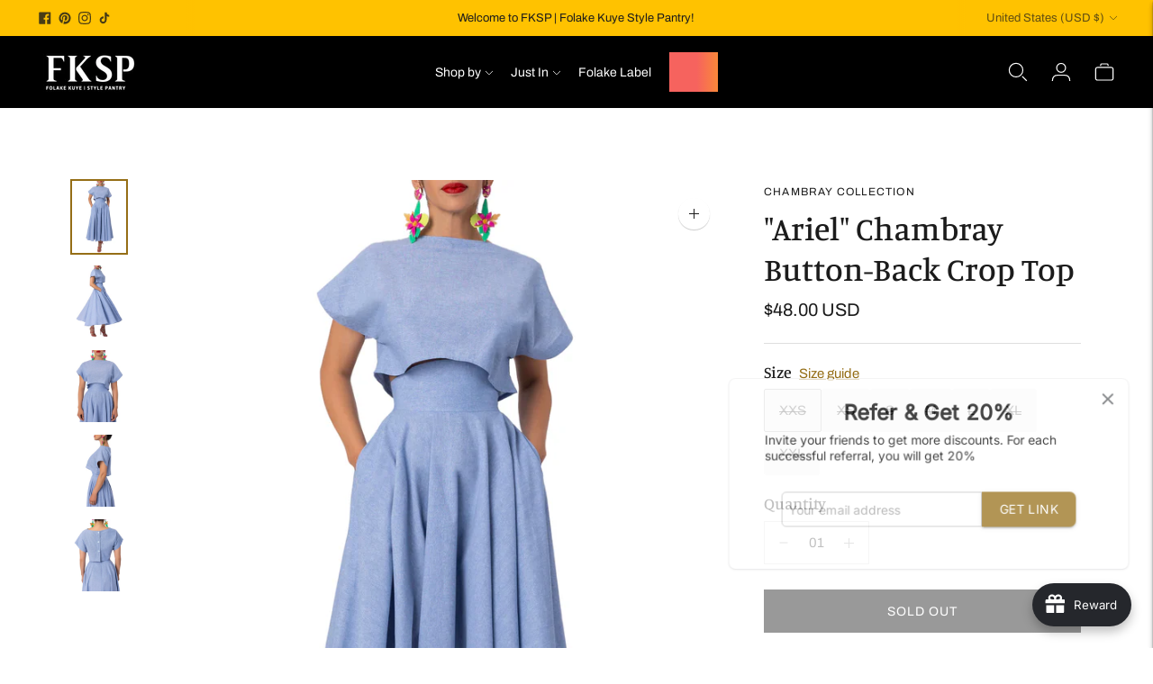

--- FILE ---
content_type: text/javascript; charset=utf-8
request_url: https://shopfksp.com/products/ariel-chambray-button-back-crop-top.js
body_size: 996
content:
{"id":5546773446814,"title":"\"Ariel\" Chambray Button-Back Crop Top","handle":"ariel-chambray-button-back-crop-top","description":"\u003cp\u003eLet the charm of this beauty sweep you away this summer season. The light cotton chambray fabric makes it perfect for hot summer days. Three back buttons further elevate this beauty. The high-low hem allows her to pair perfectly with the “Waterfall” Chambray Round Band Skirt. \u003cspan\u003eWith the “\u003c\/span\u003e\u003cspan\u003eAriel\u003c\/span\u003e\u003cspan\u003e” in your closet, the styling possibilities are truly endless. \u003c\/span\u003e\u003c\/p\u003e\n\u003cmeta charset=\"utf-8\"\u003e\n\u003cul\u003e\n\u003cli\u003eTop length is approximately 13\"  (all measurements taken from size xs)\u003c\/li\u003e\n\u003cli\u003eBust: XXS:42\", XS:44\", S: 46\", M:48\", L: 50\", XL:52\", XXL: 54\"(please refer to our updated size chart)\u003c\/li\u003e\n\u003cli\u003eCotton fabric\u003c\/li\u003e\n\u003cli\u003eHigh Low Hem \u003cbr\u003e\n\u003c\/li\u003e\n\u003cli\u003eFlattering fit\u003c\/li\u003e\n\u003cli\u003eModel is 5'8 and wearing a size xs\u003c\/li\u003e\n\u003cli\u003eDry clean only\u003c\/li\u003e\n\u003cli\u003eMade in Los Angeles\u003c\/li\u003e\n\u003c\/ul\u003e","published_at":"2020-08-11T15:03:32-07:00","created_at":"2020-08-06T10:09:33-07:00","vendor":"FKSP","type":"Top","tags":["22 Summer Sale","button","cap sleeve","cotton","recent","summer","top"],"price":4800,"price_min":4800,"price_max":4800,"available":false,"price_varies":false,"compare_at_price":null,"compare_at_price_min":0,"compare_at_price_max":0,"compare_at_price_varies":false,"variants":[{"id":35548108357790,"title":"XXS","option1":"XXS","option2":null,"option3":null,"sku":"FKSP1385WOV-025-CHBRY-CRPTOP-XXS","requires_shipping":true,"taxable":true,"featured_image":null,"available":false,"name":"\"Ariel\" Chambray Button-Back Crop Top - XXS","public_title":"XXS","options":["XXS"],"price":4800,"weight":85,"compare_at_price":null,"inventory_management":"shopify","barcode":"","requires_selling_plan":false,"selling_plan_allocations":[]},{"id":35548108390558,"title":"XS","option1":"XS","option2":null,"option3":null,"sku":"FKSP1385WOV-025-CHBRY-CRPTOP-XS","requires_shipping":true,"taxable":true,"featured_image":null,"available":false,"name":"\"Ariel\" Chambray Button-Back Crop Top - XS","public_title":"XS","options":["XS"],"price":4800,"weight":88,"compare_at_price":null,"inventory_management":"shopify","barcode":"","requires_selling_plan":false,"selling_plan_allocations":[]},{"id":35548108423326,"title":"S","option1":"S","option2":null,"option3":null,"sku":"FKSP1385WOV-025-CHBRY-CRPTOP-S","requires_shipping":true,"taxable":true,"featured_image":null,"available":false,"name":"\"Ariel\" Chambray Button-Back Crop Top - S","public_title":"S","options":["S"],"price":4800,"weight":91,"compare_at_price":null,"inventory_management":"shopify","barcode":"","requires_selling_plan":false,"selling_plan_allocations":[]},{"id":35548108456094,"title":"M","option1":"M","option2":null,"option3":null,"sku":"FKSP1385WOV-025-CHBRY-CRPTOP-M","requires_shipping":true,"taxable":true,"featured_image":null,"available":false,"name":"\"Ariel\" Chambray Button-Back Crop Top - M","public_title":"M","options":["M"],"price":4800,"weight":94,"compare_at_price":null,"inventory_management":"shopify","barcode":"","requires_selling_plan":false,"selling_plan_allocations":[]},{"id":35548108488862,"title":"L","option1":"L","option2":null,"option3":null,"sku":"FKSP1385WOV-025-CHBRY-CRPTOP-L","requires_shipping":true,"taxable":true,"featured_image":null,"available":false,"name":"\"Ariel\" Chambray Button-Back Crop Top - L","public_title":"L","options":["L"],"price":4800,"weight":96,"compare_at_price":null,"inventory_management":"shopify","barcode":"","requires_selling_plan":false,"selling_plan_allocations":[]},{"id":35548108521630,"title":"XL","option1":"XL","option2":null,"option3":null,"sku":"FKSP1385WOV-025-CHBRY-CRPTOP-XL","requires_shipping":true,"taxable":true,"featured_image":null,"available":false,"name":"\"Ariel\" Chambray Button-Back Crop Top - XL","public_title":"XL","options":["XL"],"price":4800,"weight":99,"compare_at_price":null,"inventory_management":"shopify","barcode":"","requires_selling_plan":false,"selling_plan_allocations":[]},{"id":35548108554398,"title":"XXL","option1":"XXL","option2":null,"option3":null,"sku":"FKSP1385WOV-025-CHBRY-CRPTOP-XXL","requires_shipping":true,"taxable":true,"featured_image":null,"available":false,"name":"\"Ariel\" Chambray Button-Back Crop Top - XXL","public_title":"XXL","options":["XXL"],"price":4800,"weight":105,"compare_at_price":null,"inventory_management":"shopify","barcode":"","requires_selling_plan":false,"selling_plan_allocations":[]}],"images":["\/\/cdn.shopify.com\/s\/files\/1\/2383\/2771\/products\/FKSP-6758-Ariel-Top-Watefall-Skirt.jpg?v=1596733777","\/\/cdn.shopify.com\/s\/files\/1\/2383\/2771\/products\/FKSP-6709-Ariel-Top-Waterfall-Skirt.jpg?v=1596733776","\/\/cdn.shopify.com\/s\/files\/1\/2383\/2771\/products\/FKSP-6694-Ariel-Top.jpg?v=1596733777","\/\/cdn.shopify.com\/s\/files\/1\/2383\/2771\/products\/FKSP-6697-Ariel-Top.jpg?v=1596733776","\/\/cdn.shopify.com\/s\/files\/1\/2383\/2771\/products\/FKSP-6699-Ariel-Top.jpg?v=1596733778"],"featured_image":"\/\/cdn.shopify.com\/s\/files\/1\/2383\/2771\/products\/FKSP-6758-Ariel-Top-Watefall-Skirt.jpg?v=1596733777","options":[{"name":"Size","position":1,"values":["XXS","XS","S","M","L","XL","XXL"]}],"url":"\/products\/ariel-chambray-button-back-crop-top","media":[{"alt":null,"id":10508233179294,"position":1,"preview_image":{"aspect_ratio":0.75,"height":4000,"width":3000,"src":"https:\/\/cdn.shopify.com\/s\/files\/1\/2383\/2771\/products\/FKSP-6758-Ariel-Top-Watefall-Skirt.jpg?v=1596733777"},"aspect_ratio":0.75,"height":4000,"media_type":"image","src":"https:\/\/cdn.shopify.com\/s\/files\/1\/2383\/2771\/products\/FKSP-6758-Ariel-Top-Watefall-Skirt.jpg?v=1596733777","width":3000},{"alt":null,"id":10508233212062,"position":2,"preview_image":{"aspect_ratio":0.75,"height":4000,"width":3000,"src":"https:\/\/cdn.shopify.com\/s\/files\/1\/2383\/2771\/products\/FKSP-6709-Ariel-Top-Waterfall-Skirt.jpg?v=1596733776"},"aspect_ratio":0.75,"height":4000,"media_type":"image","src":"https:\/\/cdn.shopify.com\/s\/files\/1\/2383\/2771\/products\/FKSP-6709-Ariel-Top-Waterfall-Skirt.jpg?v=1596733776","width":3000},{"alt":null,"id":10508233244830,"position":3,"preview_image":{"aspect_ratio":0.75,"height":4000,"width":3000,"src":"https:\/\/cdn.shopify.com\/s\/files\/1\/2383\/2771\/products\/FKSP-6694-Ariel-Top.jpg?v=1596733777"},"aspect_ratio":0.75,"height":4000,"media_type":"image","src":"https:\/\/cdn.shopify.com\/s\/files\/1\/2383\/2771\/products\/FKSP-6694-Ariel-Top.jpg?v=1596733777","width":3000},{"alt":null,"id":10508233277598,"position":4,"preview_image":{"aspect_ratio":0.75,"height":4000,"width":3000,"src":"https:\/\/cdn.shopify.com\/s\/files\/1\/2383\/2771\/products\/FKSP-6697-Ariel-Top.jpg?v=1596733776"},"aspect_ratio":0.75,"height":4000,"media_type":"image","src":"https:\/\/cdn.shopify.com\/s\/files\/1\/2383\/2771\/products\/FKSP-6697-Ariel-Top.jpg?v=1596733776","width":3000},{"alt":null,"id":10508233310366,"position":5,"preview_image":{"aspect_ratio":0.75,"height":4000,"width":3000,"src":"https:\/\/cdn.shopify.com\/s\/files\/1\/2383\/2771\/products\/FKSP-6699-Ariel-Top.jpg?v=1596733778"},"aspect_ratio":0.75,"height":4000,"media_type":"image","src":"https:\/\/cdn.shopify.com\/s\/files\/1\/2383\/2771\/products\/FKSP-6699-Ariel-Top.jpg?v=1596733778","width":3000}],"requires_selling_plan":false,"selling_plan_groups":[]}